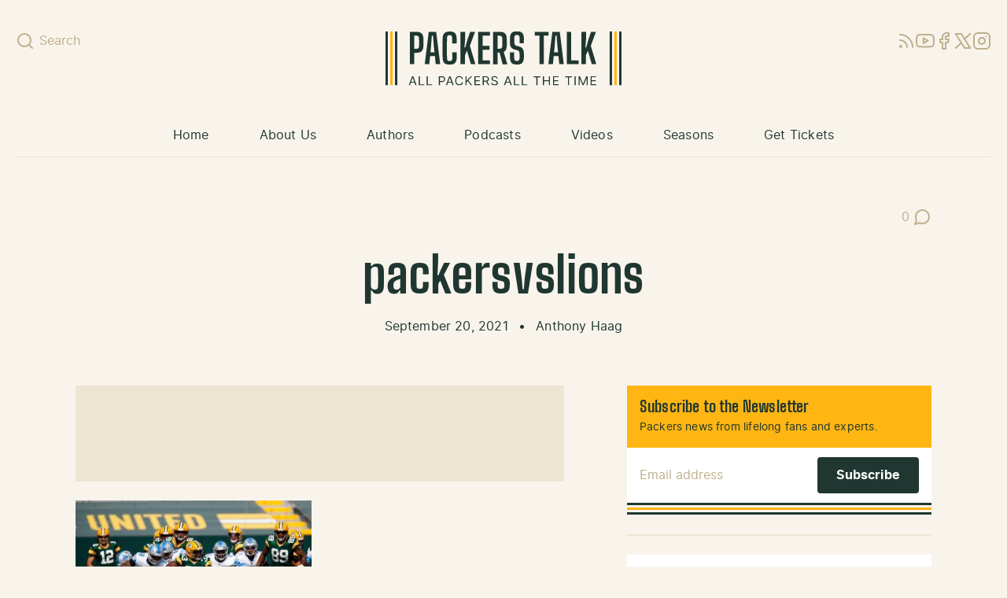

--- FILE ---
content_type: text/html; charset=utf-8
request_url: https://www.google.com/recaptcha/api2/aframe
body_size: 269
content:
<!DOCTYPE HTML><html><head><meta http-equiv="content-type" content="text/html; charset=UTF-8"></head><body><script nonce="kZcmEmHiZ94PjMMxzMOzhw">/** Anti-fraud and anti-abuse applications only. See google.com/recaptcha */ try{var clients={'sodar':'https://pagead2.googlesyndication.com/pagead/sodar?'};window.addEventListener("message",function(a){try{if(a.source===window.parent){var b=JSON.parse(a.data);var c=clients[b['id']];if(c){var d=document.createElement('img');d.src=c+b['params']+'&rc='+(localStorage.getItem("rc::a")?sessionStorage.getItem("rc::b"):"");window.document.body.appendChild(d);sessionStorage.setItem("rc::e",parseInt(sessionStorage.getItem("rc::e")||0)+1);localStorage.setItem("rc::h",'1769784283881');}}}catch(b){}});window.parent.postMessage("_grecaptcha_ready", "*");}catch(b){}</script></body></html>